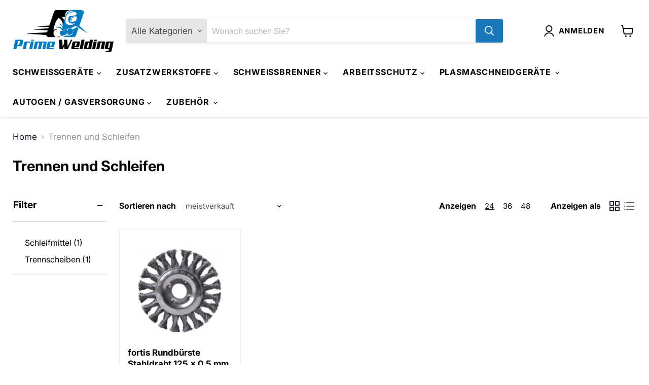

--- FILE ---
content_type: text/css
request_url: https://primewelding.fr/cdn/shop/t/25/assets/rc-custom.css?v=81046185381960579891765515946
body_size: -768
content:
body{
  color: red;
}

--- FILE ---
content_type: text/javascript
request_url: https://primewelding.fr/cdn/shop/t/25/assets/custom.js?v=174821144662318913381765515937
body_size: -544
content:
function updateVariantDataSingleProduct($target){setTimeout(function(){let $el=$("select.variants-ui__select-main"),selected_variant_id=$el.val(),available=$el.find(":selected").data("available"),delivery_time_selector=".primer_delivery_time",available_selector=delivery_time_selector+"__available",unavailable_selector=delivery_time_selector+"__unavailable";available?($(unavailable_selector).hide(),$(available_selector).show()):($(available_selector).hide(),$(unavailable_selector).show()),$($(".product__unit-price")).addClass("hidden"),$($(".product__unit-price-"+$($target).find(":selected").data("variantId"))).removeClass("hidden");let url=$($target).find(":selected").data("variantUrl"),nextTitle="",nextState={};window.history.replaceState(nextState,nextTitle,url)})}
//# sourceMappingURL=/cdn/shop/t/25/assets/custom.js.map?v=174821144662318913381765515937


--- FILE ---
content_type: text/javascript; charset=utf-8
request_url: https://primewelding.fr/products/fortis-rundburste-stahldraht-125-x-0-5-mm-gezopft.js?app=dualPrice
body_size: 1435
content:
{"id":8471727538442,"title":"fortis Rundbürste Stahldraht 125 x 0,5 mm gezopft","handle":"fortis-rundburste-stahldraht-125-x-0-5-mm-gezopft","description":"\u003ch1\u003efortis Rundbürste Stahldraht 125 x 0,5 mm gezopft\u003c\/h1\u003e\n\u003cul\u003e\n\u003cli\u003e\u003cspan\u003eGehärteter Stahldraht, gezopft\u003c\/span\u003e\u003c\/li\u003e\n\u003cli\u003e\u003cspan\u003efür Einhand-Winkelschleifer\u003c\/span\u003e\u003c\/li\u003e\n\u003cli\u003e\u003cspan\u003eAggressive Ausführung für extremen Einsatz mit hohen Umfangsgeschwindigkeiten\u003c\/span\u003e\u003c\/li\u003e\n\u003cli\u003e\n\u003cspan\u003eZum Entzundern, Entgraten, Entrosten, Entfernen von Lack und Klebestellen, Reinigung und zur Vorbereitung von Schweißnähten\u003c\/span\u003el\u003c\/li\u003e\n\u003cli\u003e\u003cspan\u003eBürsten-Ø: 125 mm\u003c\/span\u003e\u003c\/li\u003e\n\u003cli\u003e\u003cspan\u003eBesatzstärke: 0,5 mm\u003c\/span\u003e\u003c\/li\u003e\n\u003cli\u003e\u003cspan\u003eArbeitsbreite: 13 mm\u003c\/span\u003e\u003c\/li\u003e\n\u003cli\u003e\u003cspan\u003eBohrungs-Ø: 22,23 mm\u003c\/span\u003e\u003c\/li\u003e\n\u003cli\u003e\n\u003cspan\u003emax. Drehzahl: 12500 min-1\u003c\/span\u003e\u003cspan\u003e\u003c\/span\u003e\n\u003c\/li\u003e\n\u003cli\u003eArtikelnummer: 4317784780933\u003c\/li\u003e\n\u003c\/ul\u003e\n\u003cp\u003e \u003c\/p\u003e\n\u003cp class=\"MsoNormal\"\u003e\u003cb\u003eAngaben zur Produktsicherheit\u003c\/b\u003e\u003c\/p\u003e\n\u003cp class=\"MsoNormal\" style=\"line-height: normal;\"\u003e\u003cu\u003eFortis\u003c\/u\u003e\u003c\/p\u003e\n\u003cp class=\"MsoNormal\" style=\"margin-bottom: 0cm; line-height: 150%;\"\u003eE\/D\/E\u003c\/p\u003e\n\u003cp class=\"MsoNormal\" style=\"margin-bottom: 0cm; line-height: 150%;\"\u003eEinkaufsbüro Deutscher Eisenhändler GmbH\u003cbr\u003eEDE Platz 1\u003cbr\u003e42389 Wuppertal\u003cbr\u003eTelefon:  +49 202 6096-0\u003cbr\u003eE-Mail:\u003cspan style=\"font-size: 16.0pt; line-height: 150%; font-family: 'Open Sans',sans-serif; color: #333333;\"\u003e \u003c\/span\u003e\u003ca href=\"mailto:fortis@ede.de\"\u003e\u003cspan style=\"font-size: 12.0pt; line-height: 150%; mso-bidi-font-family: Calibri; mso-bidi-theme-font: minor-latin; text-decoration: none; text-underline: none;\"\u003efortis@ede.de\u003c\/span\u003e\u003c\/a\u003e\u003cspan style=\"font-size: 16.0pt; line-height: 150%; font-family: 'Open Sans',sans-serif; color: #333333;\"\u003e\u003c\/span\u003e\u003c\/p\u003e\n\u003cp class=\"MsoNormal\" style=\"line-height: 150%;\"\u003e\u003ca href=\"https:\/\/www.fortis-arbeitsschutz.de\/shop.php?SessID=401f0e7f6e409589dcf4f94a7faff874\u0026amp;page=Home\"\u003e\u003cspan style=\"font-size: 12.0pt; line-height: 150%; mso-bidi-font-family: Calibri; mso-bidi-theme-font: minor-latin; text-decoration: none; text-underline: none;\"\u003ehttps:\/\/www.fortis-arbeitsschutz.de\/shop.php?SessID=401f0e7f6e409589dcf4f94a7faff874\u0026amp;page=Home\u003c\/span\u003e\u003c\/a\u003e\u003cspan style=\"font-size: 12.0pt; line-height: 150%; mso-bidi-font-family: Calibri; mso-bidi-theme-font: minor-latin; color: #0563c1; mso-themecolor: hyperlink;\"\u003e\u003c\/span\u003e\u003c\/p\u003e","published_at":"2024-03-11T15:07:19+01:00","created_at":"2024-03-11T14:14:34+01:00","vendor":"fortis","type":"","tags":["Schleifmittel","Trennscheiben"],"price":1229,"price_min":1229,"price_max":1229,"available":true,"price_varies":false,"compare_at_price":null,"compare_at_price_min":0,"compare_at_price_max":0,"compare_at_price_varies":false,"variants":[{"id":45306618544394,"title":"Default Title","option1":"Default Title","option2":null,"option3":null,"sku":"4317784780933","requires_shipping":true,"taxable":true,"featured_image":null,"available":true,"name":"fortis Rundbürste Stahldraht 125 x 0,5 mm gezopft","public_title":null,"options":["Default Title"],"price":1229,"weight":800,"compare_at_price":null,"inventory_management":"shopify","barcode":"4317784780933","quantity_rule":{"min":1,"max":null,"increment":1},"quantity_price_breaks":[],"requires_selling_plan":false,"selling_plan_allocations":[]}],"images":["\/\/cdn.shopify.com\/s\/files\/1\/0538\/6295\/7252\/files\/fortisrunduerste.jpg?v=1710163307"],"featured_image":"\/\/cdn.shopify.com\/s\/files\/1\/0538\/6295\/7252\/files\/fortisrunduerste.jpg?v=1710163307","options":[{"name":"Title","position":1,"values":["Default Title"]}],"url":"\/products\/fortis-rundburste-stahldraht-125-x-0-5-mm-gezopft","media":[{"alt":"fortis Rundbürste Stahldraht 125 x 0,5 mm gezopft - PrimeWelding","id":38989645119754,"position":1,"preview_image":{"aspect_ratio":1.0,"height":900,"width":900,"src":"https:\/\/cdn.shopify.com\/s\/files\/1\/0538\/6295\/7252\/files\/fortisrunduerste.jpg?v=1710163307"},"aspect_ratio":1.0,"height":900,"media_type":"image","src":"https:\/\/cdn.shopify.com\/s\/files\/1\/0538\/6295\/7252\/files\/fortisrunduerste.jpg?v=1710163307","width":900}],"requires_selling_plan":false,"selling_plan_groups":[]}

--- FILE ---
content_type: text/javascript; charset=utf-8
request_url: https://primewelding.fr/products/fortis-rundburste-stahldraht-125-x-0-5-mm-gezopft.js?app=dualPrice
body_size: 1447
content:
{"id":8471727538442,"title":"fortis Rundbürste Stahldraht 125 x 0,5 mm gezopft","handle":"fortis-rundburste-stahldraht-125-x-0-5-mm-gezopft","description":"\u003ch1\u003efortis Rundbürste Stahldraht 125 x 0,5 mm gezopft\u003c\/h1\u003e\n\u003cul\u003e\n\u003cli\u003e\u003cspan\u003eGehärteter Stahldraht, gezopft\u003c\/span\u003e\u003c\/li\u003e\n\u003cli\u003e\u003cspan\u003efür Einhand-Winkelschleifer\u003c\/span\u003e\u003c\/li\u003e\n\u003cli\u003e\u003cspan\u003eAggressive Ausführung für extremen Einsatz mit hohen Umfangsgeschwindigkeiten\u003c\/span\u003e\u003c\/li\u003e\n\u003cli\u003e\n\u003cspan\u003eZum Entzundern, Entgraten, Entrosten, Entfernen von Lack und Klebestellen, Reinigung und zur Vorbereitung von Schweißnähten\u003c\/span\u003el\u003c\/li\u003e\n\u003cli\u003e\u003cspan\u003eBürsten-Ø: 125 mm\u003c\/span\u003e\u003c\/li\u003e\n\u003cli\u003e\u003cspan\u003eBesatzstärke: 0,5 mm\u003c\/span\u003e\u003c\/li\u003e\n\u003cli\u003e\u003cspan\u003eArbeitsbreite: 13 mm\u003c\/span\u003e\u003c\/li\u003e\n\u003cli\u003e\u003cspan\u003eBohrungs-Ø: 22,23 mm\u003c\/span\u003e\u003c\/li\u003e\n\u003cli\u003e\n\u003cspan\u003emax. Drehzahl: 12500 min-1\u003c\/span\u003e\u003cspan\u003e\u003c\/span\u003e\n\u003c\/li\u003e\n\u003cli\u003eArtikelnummer: 4317784780933\u003c\/li\u003e\n\u003c\/ul\u003e\n\u003cp\u003e \u003c\/p\u003e\n\u003cp class=\"MsoNormal\"\u003e\u003cb\u003eAngaben zur Produktsicherheit\u003c\/b\u003e\u003c\/p\u003e\n\u003cp class=\"MsoNormal\" style=\"line-height: normal;\"\u003e\u003cu\u003eFortis\u003c\/u\u003e\u003c\/p\u003e\n\u003cp class=\"MsoNormal\" style=\"margin-bottom: 0cm; line-height: 150%;\"\u003eE\/D\/E\u003c\/p\u003e\n\u003cp class=\"MsoNormal\" style=\"margin-bottom: 0cm; line-height: 150%;\"\u003eEinkaufsbüro Deutscher Eisenhändler GmbH\u003cbr\u003eEDE Platz 1\u003cbr\u003e42389 Wuppertal\u003cbr\u003eTelefon:  +49 202 6096-0\u003cbr\u003eE-Mail:\u003cspan style=\"font-size: 16.0pt; line-height: 150%; font-family: 'Open Sans',sans-serif; color: #333333;\"\u003e \u003c\/span\u003e\u003ca href=\"mailto:fortis@ede.de\"\u003e\u003cspan style=\"font-size: 12.0pt; line-height: 150%; mso-bidi-font-family: Calibri; mso-bidi-theme-font: minor-latin; text-decoration: none; text-underline: none;\"\u003efortis@ede.de\u003c\/span\u003e\u003c\/a\u003e\u003cspan style=\"font-size: 16.0pt; line-height: 150%; font-family: 'Open Sans',sans-serif; color: #333333;\"\u003e\u003c\/span\u003e\u003c\/p\u003e\n\u003cp class=\"MsoNormal\" style=\"line-height: 150%;\"\u003e\u003ca href=\"https:\/\/www.fortis-arbeitsschutz.de\/shop.php?SessID=401f0e7f6e409589dcf4f94a7faff874\u0026amp;page=Home\"\u003e\u003cspan style=\"font-size: 12.0pt; line-height: 150%; mso-bidi-font-family: Calibri; mso-bidi-theme-font: minor-latin; text-decoration: none; text-underline: none;\"\u003ehttps:\/\/www.fortis-arbeitsschutz.de\/shop.php?SessID=401f0e7f6e409589dcf4f94a7faff874\u0026amp;page=Home\u003c\/span\u003e\u003c\/a\u003e\u003cspan style=\"font-size: 12.0pt; line-height: 150%; mso-bidi-font-family: Calibri; mso-bidi-theme-font: minor-latin; color: #0563c1; mso-themecolor: hyperlink;\"\u003e\u003c\/span\u003e\u003c\/p\u003e","published_at":"2024-03-11T15:07:19+01:00","created_at":"2024-03-11T14:14:34+01:00","vendor":"fortis","type":"","tags":["Schleifmittel","Trennscheiben"],"price":1229,"price_min":1229,"price_max":1229,"available":true,"price_varies":false,"compare_at_price":null,"compare_at_price_min":0,"compare_at_price_max":0,"compare_at_price_varies":false,"variants":[{"id":45306618544394,"title":"Default Title","option1":"Default Title","option2":null,"option3":null,"sku":"4317784780933","requires_shipping":true,"taxable":true,"featured_image":null,"available":true,"name":"fortis Rundbürste Stahldraht 125 x 0,5 mm gezopft","public_title":null,"options":["Default Title"],"price":1229,"weight":800,"compare_at_price":null,"inventory_management":"shopify","barcode":"4317784780933","quantity_rule":{"min":1,"max":null,"increment":1},"quantity_price_breaks":[],"requires_selling_plan":false,"selling_plan_allocations":[]}],"images":["\/\/cdn.shopify.com\/s\/files\/1\/0538\/6295\/7252\/files\/fortisrunduerste.jpg?v=1710163307"],"featured_image":"\/\/cdn.shopify.com\/s\/files\/1\/0538\/6295\/7252\/files\/fortisrunduerste.jpg?v=1710163307","options":[{"name":"Title","position":1,"values":["Default Title"]}],"url":"\/products\/fortis-rundburste-stahldraht-125-x-0-5-mm-gezopft","media":[{"alt":"fortis Rundbürste Stahldraht 125 x 0,5 mm gezopft - PrimeWelding","id":38989645119754,"position":1,"preview_image":{"aspect_ratio":1.0,"height":900,"width":900,"src":"https:\/\/cdn.shopify.com\/s\/files\/1\/0538\/6295\/7252\/files\/fortisrunduerste.jpg?v=1710163307"},"aspect_ratio":1.0,"height":900,"media_type":"image","src":"https:\/\/cdn.shopify.com\/s\/files\/1\/0538\/6295\/7252\/files\/fortisrunduerste.jpg?v=1710163307","width":900}],"requires_selling_plan":false,"selling_plan_groups":[]}

--- FILE ---
content_type: text/javascript; charset=utf-8
request_url: https://primewelding.fr/products/fortis-rundburste-stahldraht-125-x-0-5-mm-gezopft.js?app=dualPrice
body_size: 771
content:
{"id":8471727538442,"title":"fortis Rundbürste Stahldraht 125 x 0,5 mm gezopft","handle":"fortis-rundburste-stahldraht-125-x-0-5-mm-gezopft","description":"\u003ch1\u003efortis Rundbürste Stahldraht 125 x 0,5 mm gezopft\u003c\/h1\u003e\n\u003cul\u003e\n\u003cli\u003e\u003cspan\u003eGehärteter Stahldraht, gezopft\u003c\/span\u003e\u003c\/li\u003e\n\u003cli\u003e\u003cspan\u003efür Einhand-Winkelschleifer\u003c\/span\u003e\u003c\/li\u003e\n\u003cli\u003e\u003cspan\u003eAggressive Ausführung für extremen Einsatz mit hohen Umfangsgeschwindigkeiten\u003c\/span\u003e\u003c\/li\u003e\n\u003cli\u003e\n\u003cspan\u003eZum Entzundern, Entgraten, Entrosten, Entfernen von Lack und Klebestellen, Reinigung und zur Vorbereitung von Schweißnähten\u003c\/span\u003el\u003c\/li\u003e\n\u003cli\u003e\u003cspan\u003eBürsten-Ø: 125 mm\u003c\/span\u003e\u003c\/li\u003e\n\u003cli\u003e\u003cspan\u003eBesatzstärke: 0,5 mm\u003c\/span\u003e\u003c\/li\u003e\n\u003cli\u003e\u003cspan\u003eArbeitsbreite: 13 mm\u003c\/span\u003e\u003c\/li\u003e\n\u003cli\u003e\u003cspan\u003eBohrungs-Ø: 22,23 mm\u003c\/span\u003e\u003c\/li\u003e\n\u003cli\u003e\n\u003cspan\u003emax. Drehzahl: 12500 min-1\u003c\/span\u003e\u003cspan\u003e\u003c\/span\u003e\n\u003c\/li\u003e\n\u003cli\u003eArtikelnummer: 4317784780933\u003c\/li\u003e\n\u003c\/ul\u003e\n\u003cp\u003e \u003c\/p\u003e\n\u003cp class=\"MsoNormal\"\u003e\u003cb\u003eAngaben zur Produktsicherheit\u003c\/b\u003e\u003c\/p\u003e\n\u003cp class=\"MsoNormal\" style=\"line-height: normal;\"\u003e\u003cu\u003eFortis\u003c\/u\u003e\u003c\/p\u003e\n\u003cp class=\"MsoNormal\" style=\"margin-bottom: 0cm; line-height: 150%;\"\u003eE\/D\/E\u003c\/p\u003e\n\u003cp class=\"MsoNormal\" style=\"margin-bottom: 0cm; line-height: 150%;\"\u003eEinkaufsbüro Deutscher Eisenhändler GmbH\u003cbr\u003eEDE Platz 1\u003cbr\u003e42389 Wuppertal\u003cbr\u003eTelefon:  +49 202 6096-0\u003cbr\u003eE-Mail:\u003cspan style=\"font-size: 16.0pt; line-height: 150%; font-family: 'Open Sans',sans-serif; color: #333333;\"\u003e \u003c\/span\u003e\u003ca href=\"mailto:fortis@ede.de\"\u003e\u003cspan style=\"font-size: 12.0pt; line-height: 150%; mso-bidi-font-family: Calibri; mso-bidi-theme-font: minor-latin; text-decoration: none; text-underline: none;\"\u003efortis@ede.de\u003c\/span\u003e\u003c\/a\u003e\u003cspan style=\"font-size: 16.0pt; line-height: 150%; font-family: 'Open Sans',sans-serif; color: #333333;\"\u003e\u003c\/span\u003e\u003c\/p\u003e\n\u003cp class=\"MsoNormal\" style=\"line-height: 150%;\"\u003e\u003ca href=\"https:\/\/www.fortis-arbeitsschutz.de\/shop.php?SessID=401f0e7f6e409589dcf4f94a7faff874\u0026amp;page=Home\"\u003e\u003cspan style=\"font-size: 12.0pt; line-height: 150%; mso-bidi-font-family: Calibri; mso-bidi-theme-font: minor-latin; text-decoration: none; text-underline: none;\"\u003ehttps:\/\/www.fortis-arbeitsschutz.de\/shop.php?SessID=401f0e7f6e409589dcf4f94a7faff874\u0026amp;page=Home\u003c\/span\u003e\u003c\/a\u003e\u003cspan style=\"font-size: 12.0pt; line-height: 150%; mso-bidi-font-family: Calibri; mso-bidi-theme-font: minor-latin; color: #0563c1; mso-themecolor: hyperlink;\"\u003e\u003c\/span\u003e\u003c\/p\u003e","published_at":"2024-03-11T15:07:19+01:00","created_at":"2024-03-11T14:14:34+01:00","vendor":"fortis","type":"","tags":["Schleifmittel","Trennscheiben"],"price":1229,"price_min":1229,"price_max":1229,"available":true,"price_varies":false,"compare_at_price":null,"compare_at_price_min":0,"compare_at_price_max":0,"compare_at_price_varies":false,"variants":[{"id":45306618544394,"title":"Default Title","option1":"Default Title","option2":null,"option3":null,"sku":"4317784780933","requires_shipping":true,"taxable":true,"featured_image":null,"available":true,"name":"fortis Rundbürste Stahldraht 125 x 0,5 mm gezopft","public_title":null,"options":["Default Title"],"price":1229,"weight":800,"compare_at_price":null,"inventory_management":"shopify","barcode":"4317784780933","quantity_rule":{"min":1,"max":null,"increment":1},"quantity_price_breaks":[],"requires_selling_plan":false,"selling_plan_allocations":[]}],"images":["\/\/cdn.shopify.com\/s\/files\/1\/0538\/6295\/7252\/files\/fortisrunduerste.jpg?v=1710163307"],"featured_image":"\/\/cdn.shopify.com\/s\/files\/1\/0538\/6295\/7252\/files\/fortisrunduerste.jpg?v=1710163307","options":[{"name":"Title","position":1,"values":["Default Title"]}],"url":"\/products\/fortis-rundburste-stahldraht-125-x-0-5-mm-gezopft","media":[{"alt":"fortis Rundbürste Stahldraht 125 x 0,5 mm gezopft - PrimeWelding","id":38989645119754,"position":1,"preview_image":{"aspect_ratio":1.0,"height":900,"width":900,"src":"https:\/\/cdn.shopify.com\/s\/files\/1\/0538\/6295\/7252\/files\/fortisrunduerste.jpg?v=1710163307"},"aspect_ratio":1.0,"height":900,"media_type":"image","src":"https:\/\/cdn.shopify.com\/s\/files\/1\/0538\/6295\/7252\/files\/fortisrunduerste.jpg?v=1710163307","width":900}],"requires_selling_plan":false,"selling_plan_groups":[]}